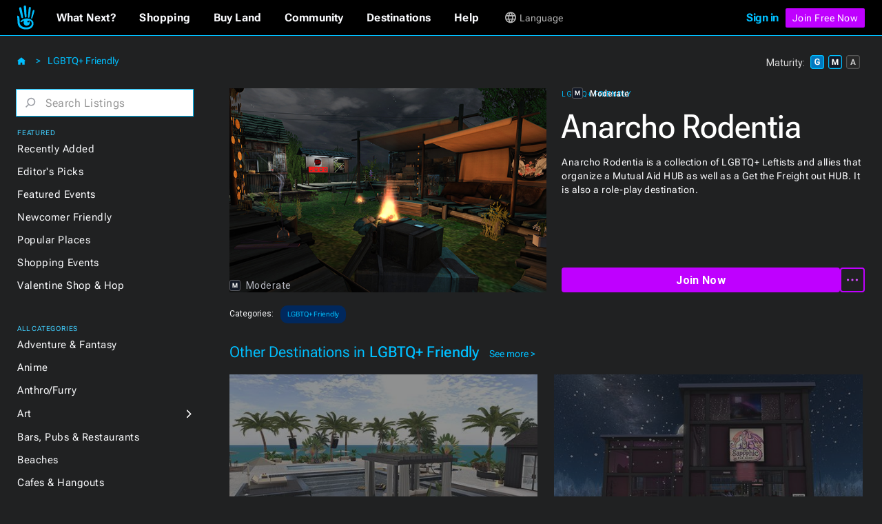

--- FILE ---
content_type: image/svg+xml
request_url: https://cdn.prod.website-files.com/60a83025d932b623a6a61ff8/63d0306a9339674d69f296cf_hmbgr-sl-blue-light.svg
body_size: -149
content:
<svg width="23" height="20" viewBox="0 0 23 20" fill="none" xmlns="http://www.w3.org/2000/svg">
<g clip-path="url(#clip0_1347_8139)">
<path d="M23 20H0V17.2868H23V20ZM23 11.3566H0V8.64341H23V11.3566ZM23 2.71318H0V0H23V2.71318Z" fill="#DDF6FF"/>
</g>
<defs>
<clipPath id="clip0_1347_8139">
<rect width="23" height="20" fill="white"/>
</clipPath>
</defs>
</svg>


--- FILE ---
content_type: image/svg+xml
request_url: https://cdn.prod.website-files.com/60a83025d932b623a6a61ff8/6275592a0b46e8824718bf5b_maturity-moderate-icon.svg
body_size: -124
content:
<svg width="17" height="17" viewBox="0 0 17 17" fill="none" xmlns="http://www.w3.org/2000/svg">
<rect x="1" y="1" width="15" height="15" rx="2" fill="#121826"/>
<path d="M5.42383 4.89062H6.66406L8.49023 10.1104L10.3164 4.89062H11.5566L8.98828 12H7.99219L5.42383 4.89062ZM4.75488 4.89062H5.99023L6.21484 9.97852V12H4.75488V4.89062ZM10.9902 4.89062H12.2305V12H10.7656V9.97852L10.9902 4.89062Z" fill="#202122"/>
<rect x="0.5" y="0.5" width="16" height="16" rx="2.5" fill="#121826" stroke="#00BFFF"/>
<path d="M5.42383 4.89062H6.66406L8.49023 10.1104L10.3164 4.89062H11.5566L8.98828 12H7.99219L5.42383 4.89062ZM4.75488 4.89062H5.99023L6.21484 9.97852V12H4.75488V4.89062ZM10.9902 4.89062H12.2305V12H10.7656V9.97852L10.9902 4.89062Z" fill="white"/>
</svg>
